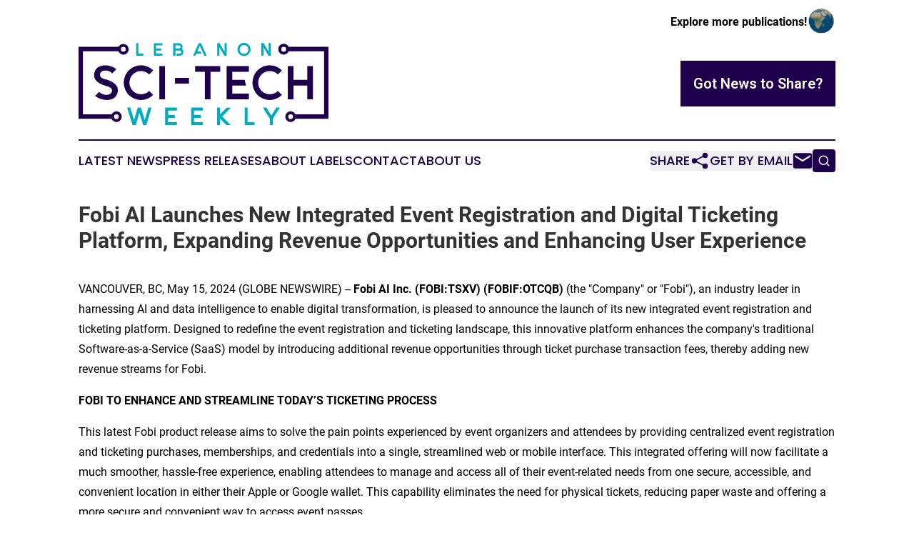

--- FILE ---
content_type: text/html;charset=utf-8
request_url: https://www.lebanonscitechweekly.com/article/711733615-fobi-ai-launches-new-integrated-event-registration-and-digital-ticketing-platform-expanding-revenue-opportunities-and-enhancing-user-experience
body_size: 7886
content:
<!DOCTYPE html>
<html lang="en">
<head>
  <title>Fobi AI Launches New Integrated Event Registration and Digital Ticketing Platform, Expanding Revenue Opportunities and Enhancing User Experience | Lebanon Sci-Tech Weekly</title>
  <meta charset="utf-8">
  <meta name="viewport" content="width=device-width, initial-scale=1">
    <meta name="description" content="Lebanon Sci-Tech Weekly is an online news publication focusing on science &amp; technology in the Lebanon: Following science and technology news from Lebanon">
    <link rel="icon" href="https://cdn.newsmatics.com/agp/sites/lebanonscitechweekly-favicon-1.png" type="image/png">
  <meta name="csrf-token" content="LKVA-HoWQLCyP_wUQ9Fswa0O9UgLeCMpi_2Vtdy20d4=">
  <meta name="csrf-param" content="authenticity_token">
  <link href="/css/styles.min.css?v8b462ddadeaeaa5f003824c404a14529ce52718c" rel="stylesheet" data-turbo-track="reload">
  <link rel="stylesheet" href="/plugins/vanilla-cookieconsent/cookieconsent.css?v8b462ddadeaeaa5f003824c404a14529ce52718c">
  
<style type="text/css">
    :root {
        --color-primary-background: rgba(31, 0, 76, 0.1);
        --color-primary: #1f004c;
        --color-secondary: #008292;
    }
</style>

  <script type="importmap">
    {
      "imports": {
          "adController": "/js/controllers/adController.js?v8b462ddadeaeaa5f003824c404a14529ce52718c",
          "alertDialog": "/js/controllers/alertDialog.js?v8b462ddadeaeaa5f003824c404a14529ce52718c",
          "articleListController": "/js/controllers/articleListController.js?v8b462ddadeaeaa5f003824c404a14529ce52718c",
          "dialog": "/js/controllers/dialog.js?v8b462ddadeaeaa5f003824c404a14529ce52718c",
          "flashMessage": "/js/controllers/flashMessage.js?v8b462ddadeaeaa5f003824c404a14529ce52718c",
          "gptAdController": "/js/controllers/gptAdController.js?v8b462ddadeaeaa5f003824c404a14529ce52718c",
          "hamburgerController": "/js/controllers/hamburgerController.js?v8b462ddadeaeaa5f003824c404a14529ce52718c",
          "labelsDescription": "/js/controllers/labelsDescription.js?v8b462ddadeaeaa5f003824c404a14529ce52718c",
          "searchController": "/js/controllers/searchController.js?v8b462ddadeaeaa5f003824c404a14529ce52718c",
          "videoController": "/js/controllers/videoController.js?v8b462ddadeaeaa5f003824c404a14529ce52718c",
          "navigationController": "/js/controllers/navigationController.js?v8b462ddadeaeaa5f003824c404a14529ce52718c"          
      }
    }
  </script>
  <script>
      (function(w,d,s,l,i){w[l]=w[l]||[];w[l].push({'gtm.start':
      new Date().getTime(),event:'gtm.js'});var f=d.getElementsByTagName(s)[0],
      j=d.createElement(s),dl=l!='dataLayer'?'&l='+l:'';j.async=true;
      j.src='https://www.googletagmanager.com/gtm.js?id='+i+dl;
      f.parentNode.insertBefore(j,f);
      })(window,document,'script','dataLayer','GTM-KGCXW2X');
  </script>

  <script>
    window.dataLayer.push({
      'cookie_settings': 'delta'
    });
  </script>
</head>
<body class="df-5 is-subpage">
<noscript>
  <iframe src="https://www.googletagmanager.com/ns.html?id=GTM-KGCXW2X"
          height="0" width="0" style="display:none;visibility:hidden"></iframe>
</noscript>
<div class="layout">

  <!-- Top banner -->
  <div class="max-md:hidden w-full content universal-ribbon-inner flex justify-end items-center">
    <a href="https://www.affinitygrouppublishing.com/" target="_blank" class="brands">
      <span class="font-bold text-black">Explore more publications!</span>
      <div>
        <img src="/images/globe.png" height="40" width="40" class="icon-globe"/>
      </div>
    </a>
  </div>
  <header data-controller="hamburger">
  <div class="content">
    <div class="header-top">
      <div class="flex gap-2 masthead-container justify-between items-center">
        <div class="mr-4 logo-container">
          <a href="/">
              <img src="https://cdn.newsmatics.com/agp/sites/lebanonscitechweekly-logo-1.svg" alt="Lebanon Sci-Tech Weekly"
                class="max-md:!h-[60px] lg:!max-h-[115px]" height="125"
                width="auto" />
          </a>
        </div>
        <button class="hamburger relative w-8 h-6">
          <span aria-hidden="true"
            class="block absolute h-[2px] w-9 bg-[--color-primary] transform transition duration-500 ease-in-out -translate-y-[15px]"></span>
          <span aria-hidden="true"
            class="block absolute h-[2px] w-7 bg-[--color-primary] transform transition duration-500 ease-in-out translate-x-[7px]"></span>
          <span aria-hidden="true"
            class="block absolute h-[2px] w-9 bg-[--color-primary] transform transition duration-500 ease-in-out translate-y-[15px]"></span>
        </button>
        <a href="/submit-news" class="max-md:hidden button button-upload-content button-primary w-fit">
          <span>Got News to Share?</span>
        </a>
      </div>
      <!--  Screen size line  -->
      <div class="absolute bottom-0 -ml-[20px] w-screen h-[1px] bg-[--color-primary] z-50 md:hidden">
      </div>
    </div>
    <!-- Navigation bar -->
    <div class="navigation is-hidden-on-mobile" id="main-navigation">
      <div class="w-full md:hidden">
        <div data-controller="search" class="relative w-full">
  <div data-search-target="form" class="relative active">
    <form data-action="submit->search#performSearch" class="search-form">
      <input type="text" name="query" placeholder="Search..." data-search-target="input" class="search-input md:hidden" />
      <button type="button" data-action="click->search#toggle" data-search-target="icon" class="button-search">
        <img height="18" width="18" src="/images/search.svg" />
      </button>
    </form>
  </div>
</div>

      </div>
      <nav class="navigation-part">
          <a href="/latest-news" class="nav-link">
            Latest News
          </a>
          <a href="/press-releases" class="nav-link">
            Press Releases
          </a>
          <a href="/about-labels" class="nav-link">
            About Labels
          </a>
          <a href="/contact" class="nav-link">
            Contact
          </a>
          <a href="/about" class="nav-link">
            About Us
          </a>
      </nav>
      <div class="w-full md:w-auto md:justify-end">
        <div data-controller="navigation" class="header-actions hidden">
  <button class="nav-link flex gap-1 items-center" onclick="window.ShareDialog.openDialog()">
    <span data-navigation-target="text">
      Share
    </span>
    <span class="icon-share"></span>
  </button>
  <button onclick="window.AlertDialog.openDialog()" class="nav-link nav-link-email flex items-center gap-1.5">
    <span data-navigation-target="text">
      Get by Email
    </span>
    <span class="icon-mail"></span>
  </button>
  <div class="max-md:hidden">
    <div data-controller="search" class="relative w-full">
  <div data-search-target="form" class="relative active">
    <form data-action="submit->search#performSearch" class="search-form">
      <input type="text" name="query" placeholder="Search..." data-search-target="input" class="search-input md:hidden" />
      <button type="button" data-action="click->search#toggle" data-search-target="icon" class="button-search">
        <img height="18" width="18" src="/images/search.svg" />
      </button>
    </form>
  </div>
</div>

  </div>
</div>

      </div>
      <a href="/submit-news" class="md:hidden uppercase button button-upload-content button-primary w-fit">
        <span>Got News to Share?</span>
      </a>
      <a href="https://www.affinitygrouppublishing.com/" target="_blank" class="nav-link-agp">
        Explore more publications!
        <img src="/images/globe.png" height="35" width="35" />
      </a>
    </div>
  </div>
</header>

  <div id="main-content" class="content">
    <div id="flash-message"></div>
    <h1>Fobi AI Launches New Integrated Event Registration and Digital Ticketing Platform, Expanding Revenue Opportunities and Enhancing User Experience</h1>
<div class="press-release">
  
      <p>VANCOUVER, BC, May  15, 2024  (GLOBE NEWSWIRE) -- <strong>Fobi AI Inc. (FOBI:TSXV) (FOBIF:OTCQB)</strong> (the "Company" or "Fobi"), an industry leader in harnessing AI and data intelligence to enable digital transformation, is pleased to announce the launch of its new integrated event registration and ticketing platform. Designed to redefine the event registration and ticketing landscape, this innovative platform enhances the company's traditional Software-as-a-Service (SaaS) model by introducing additional revenue opportunities through ticket purchase transaction fees, thereby adding new revenue streams for Fobi.<br></p>  <p><strong>FOBI TO ENHANCE AND STREAMLINE TODAY&#x2019;S TICKETING PROCESS</strong></p>  <p>This latest Fobi product release aims to solve the pain points experienced by event organizers and attendees by providing centralized event registration and ticketing purchases, memberships, and credentials into a single, streamlined web or mobile interface. This integrated offering will now facilitate a much smoother, hassle-free experience, enabling attendees to manage and access all of their event-related needs from one secure, accessible, and convenient location in either their Apple or Google wallet. This capability eliminates the need for physical tickets, reducing paper waste and offering a more secure and convenient way to access event passes.</p>  <p><strong>PASS BUNDLING TO DELIVER 9 NEW WAYS TO PROMOTE FURTHER NEW LINE REVENUE GROWTH </strong></p>  <p>Furthermore, Fobi AI introduces an innovative aspect to the event registration and purchase experience with the integration of pass bundling. This feature allows for the bundling of event tickets with additional purchase offerings such as merchandise, food and beverage, parking, raffle tickets, and more, all within the same user-friendly platform. By consolidating these purchases, the platform provides a more streamlined and enjoyable event experience, saving time and effort for attendees.</p>  <p><strong>Rob Anson, CEO of Fobi AI, shares his vision</strong>: "We are steadfast in our commitment to enhancing shareholder value by driving new revenue streams. This product release is a testament to Fobi AI's dedication to addressing client needs and enhancing user experiences through innovative technology. This advancement in event registration and ticketing management not only provides unprecedented convenience but also unlocks new opportunities for generating additional revenue for Fobi AI.&#x201D;</p>  <p>As Fobi AI continues to lead with cutting-edge solutions, this new platform demonstrates our commitment to empowering event organizers and providing unparalleled convenience and value to attendees. With its comprehensive features and dedication to innovation, Fobi AI is setting new standards in the event industry, ensuring every event is enjoyable, seamless, and efficient.</p>  <p>This press release is available on the <a href="https://www.globenewswire.com/Tracker?data=GEZsSRnjQloF8blsY0TGdsZn9J3H8FPU-hBVcCU1uEEZngYudpMB7GwMGIensZ-GPW8Xbb50g2WwU3TQVPtXig==" rel="nofollow" target="_blank">Fobi website</a>.</p>  <p>To download the Fobi Investor Experience Wallet Pass to get enhanced access to investor information about Fobi, please visit our <a href="https://www.globenewswire.com/Tracker?data=3D8DUDapuYdS_vU3UxVVN8DBtSFS763MtFVm6mgPDmoWHLwgQah-ZfSp9kGwiqlBjVQIUigak7s2HkoHblwOf0YttmdGGWJZlnB7J0hHxfBf7ZrUhOjl-6Ac1obt2Bu6" rel="nofollow" target="_blank">Investor Experience page</a>.</p>  <p><strong>About Fobi AI</strong><br>Founded in 2017 in Vancouver, Canada, Fobi is a leading AI and data intelligence company that provides businesses with real-time applications to digitally transform and future-proof their organizations. Fobi enables businesses to action, leverage, and monetize their customer data by powering personalized and data-driven customer experiences, and drives digital sustainability by eliminating the need for paper and reducing unnecessary plastic waste at scale.</p>  <p>Fobi works with some of the largest global organizations across retail &amp; CPG, insurance, sports &amp; entertainment, casino gaming, and more. Fobi is a recognized technology and data intelligence leader across North America and Europe, and is the largest data aggregator in Canada's hospitality &amp; tourism industry.</p>  <p>On behalf of the Board of Directors of the Company</p>  <p>Rob Anson<br>Chief Executive Officer and Director</p>  <p><strong>For more information, please contact:</strong></p> <table style="border-top: solid black 1pt ; border-right: solid black 1pt ; border-bottom: solid black 1pt ; border-left: solid black 1pt ; border-collapse: collapse; width:100%; border-collapse:collapse ;">
<tr>
<td style="border-top: solid black 1pt ; border-right: solid black 1pt ; border-bottom: solid black 1pt ; border-left: solid black 1pt ; vertical-align: top ; ">Fobi AI Inc.</td>
<td style="border-top: solid black 1pt ; border-right: solid black 1pt ; border-bottom: solid black 1pt ; border-left: solid black 1pt ; vertical-align: top ; ">&#xA0;</td>
<td style="border-top: solid black 1pt ; border-right: solid black 1pt ; border-bottom: solid black 1pt ; border-left: solid black 1pt ; vertical-align: top ; ">Fobi Website:&#xA0;<a href="http://www.fobi.ai/" rel="nofollow" target="_blank">www.fobi.ai</a>
</td>
</tr>
<tr>
<td style="border-top: solid black 1pt ; border-right: solid black 1pt ; border-bottom: solid black 1pt ; border-left: solid black 1pt ; vertical-align: top ; ">Rob Anson, CEO</td>
<td style="border-top: solid black 1pt ; border-right: solid black 1pt ; border-bottom: solid black 1pt ; border-left: solid black 1pt ; vertical-align: top ; ">&#xA0;</td>
<td style="border-top: solid black 1pt ; border-right: solid black 1pt ; border-bottom: solid black 1pt ; border-left: solid black 1pt ; vertical-align: top ; ">Facebook: @&#xA0;<u>Fobiinc</u>
</td>
</tr>
<tr>
<td style="border-top: solid black 1pt ; border-right: solid black 1pt ; border-bottom: solid black 1pt ; border-left: solid black 1pt ; vertical-align: top ; ">T : +1 877-754-5336 Ext. 3</td>
<td style="border-top: solid black 1pt ; border-right: solid black 1pt ; border-bottom: solid black 1pt ; border-left: solid black 1pt ; vertical-align: top ; ">&#xA0;</td>
<td style="border-top: solid black 1pt ; border-right: solid black 1pt ; border-bottom: solid black 1pt ; border-left: solid black 1pt ; vertical-align: top ; ">Twitter: @&#xA0;<u>Fobi_inc</u>
</td>
</tr>
<tr>
<td style="border-top: solid black 1pt ; border-right: solid black 1pt ; border-bottom: solid black 1pt ; border-left: solid black 1pt ; vertical-align: top ; ">E:&#xA0;<a href="mailto:ir@fobi.ai" rel="nofollow" target="_blank">ir@fobi.ai</a>
</td>
<td style="border-top: solid black 1pt ; border-right: solid black 1pt ; border-bottom: solid black 1pt ; border-left: solid black 1pt ; vertical-align: top ; ">&#xA0;</td>
<td style="border-top: solid black 1pt ; border-right: solid black 1pt ; border-bottom: solid black 1pt ; border-left: solid black 1pt ; vertical-align: top ; ">LinkedIn: @&#xA0;<u>Fobiinc</u>
</td>
</tr>
</table> <p><em>This news release contains certain statements that constitute forward-looking statements or information, including statements regarding Fobi's business and technology; the ability of Fobi to engage with industry participants to achieve its goals; the development of Fobi's technology; and the viability of Fobi's business model. Such forward-looking statements are subject to numerous risks and uncertainties, some of which are beyond Fobi's control, including the impact of general economic conditions, industry conditions, competition from other industry participants, stock market volatility, and the ability to access sufficient capital from internal and external sources. Although Fobi believes that the expectations in its forward-looking statements are reasonable, they are based on factors and assumptions concerning future events which may prove to be inaccurate. Those factors and assumptions are based upon currently available information. Such forward-looking statements are subject to known and unknown risks, uncertainties, and other factors that could influence actual results or events and cause actual results or events to differ materially from those stated, anticipated, or implied in the forward-looking statements. As such, readers are cautioned not to place undue reliance on the forward-looking statements, as no assurance can be provided as to future results, levels of activity, or achievements. The forward-looking statements contained in this news release are made as of the date of this news release and, except as required by applicable law, Fobi does not undertake any obligation to publicly update or to revise any of the included forward-looking statements, whether as a result of new information, future events or otherwise. The forward-looking statements contained in this document are expressly qualified by this cautionary statement. Trading in the securities of Fobi should be considered highly speculative. There can be no assurance that Fobi will be able to achieve all or any of its proposed objectives.</em></p>  <p><em>Neither the TSX Venture Exchange nor its Regulation Services Provider (as that term is defined in the policies of the TSX Venture Exchange) accept responsibility for the adequacy or accuracy of this release.</em></p>  <p></p> <img class="__GNW8366DE3E__IMG" src="https://www.globenewswire.com/newsroom/ti?nf=OTExODA1MiM2MjUzNDY5IzUwMDA3NDc0Mg=="> <br><img src="https://ml.globenewswire.com/media/NTc5ZjJlYmUtOTE5NC00ZjE5LWJmYjktNjdiYzYyOTFjOWMwLTUwMDA3NDc0Mg==/tiny/Fobi-AI-Inc-.png" referrerpolicy="no-referrer-when-downgrade"><p><a href="https://www.globenewswire.com/NewsRoom/AttachmentNg/31962991-c527-4e55-ba5d-42ab8656de7f" rel="nofollow"><img src="https://ml.globenewswire.com/media/31962991-c527-4e55-ba5d-42ab8656de7f/small/logo-color-png.png" border="0" width="150" height="55" alt="Primary Logo"></a></p>
    <p>
  Legal Disclaimer:
</p>
<p>
  EIN Presswire provides this news content "as is" without warranty of any kind. We do not accept any responsibility or liability
  for the accuracy, content, images, videos, licenses, completeness, legality, or reliability of the information contained in this
  article. If you have any complaints or copyright issues related to this article, kindly contact the author above.
</p>
<img class="prtr" src="https://www.einpresswire.com/tracking/article.gif?t=5&a=IRUhwOvU-mzOR3uU&i=YV-2L9s5fFSB3iD-" alt="">
</div>

  </div>
</div>
<footer class="footer footer-with-line">
  <div class="content flex flex-col">
    <p class="footer-text text-sm mb-4 order-2 lg:order-1">© 1995-2025 Newsmatics Inc. dba Affinity Group Publishing &amp; Lebanon Sci-Tech Weekly. All Rights Reserved.</p>
    <div class="footer-nav lg:mt-2 mb-[30px] lg:mb-0 flex gap-7 flex-wrap justify-center order-1 lg:order-2">
        <a href="/about" class="footer-link">About</a>
        <a href="/archive" class="footer-link">Press Release Archive</a>
        <a href="/submit-news" class="footer-link">Submit Press Release</a>
        <a href="/legal/terms" class="footer-link">Terms &amp; Conditions</a>
        <a href="/legal/dmca" class="footer-link">Copyright/DMCA Policy</a>
        <a href="/legal/privacy" class="footer-link">Privacy Policy</a>
        <a href="/contact" class="footer-link">Contact</a>
    </div>
  </div>
</footer>
<div data-controller="dialog" data-dialog-url-value="/" data-action="click->dialog#clickOutside">
  <dialog
    class="modal-shadow fixed backdrop:bg-black/20 z-40 text-left bg-white rounded-full w-[350px] h-[350px] overflow-visible"
    data-dialog-target="modal"
  >
    <div class="text-center h-full flex items-center justify-center">
      <button data-action="click->dialog#close" type="button" class="modal-share-close-button">
        ✖
      </button>
      <div>
        <div class="mb-4">
          <h3 class="font-bold text-[28px] mb-3">Share us</h3>
          <span class="text-[14px]">on your social networks:</span>
        </div>
        <div class="flex gap-6 justify-center text-center">
          <a href="https://www.facebook.com/sharer.php?u=https://www.lebanonscitechweekly.com" class="flex flex-col items-center font-bold text-[#4a4a4a] text-sm" target="_blank">
            <span class="h-[55px] flex items-center">
              <img width="40px" src="/images/fb.png" alt="Facebook" class="mb-2">
            </span>
            <span class="text-[14px]">
              Facebook
            </span>
          </a>
          <a href="https://www.linkedin.com/sharing/share-offsite/?url=https://www.lebanonscitechweekly.com" class="flex flex-col items-center font-bold text-[#4a4a4a] text-sm" target="_blank">
            <span class="h-[55px] flex items-center">
              <img width="40px" height="40px" src="/images/linkedin.png" alt="LinkedIn" class="mb-2">
            </span>
            <span class="text-[14px]">
            LinkedIn
            </span>
          </a>
        </div>
      </div>
    </div>
  </dialog>
</div>

<div data-controller="alert-dialog" data-action="click->alert-dialog#clickOutside">
  <dialog
    class="fixed backdrop:bg-black/20 modal-shadow z-40 text-left bg-white rounded-full w-full max-w-[450px] aspect-square overflow-visible"
    data-alert-dialog-target="modal">
    <div class="flex items-center text-center -mt-4 h-full flex-1 p-8 md:p-12">
      <button data-action="click->alert-dialog#close" type="button" class="modal-close-button">
        ✖
      </button>
      <div class="w-full" data-alert-dialog-target="subscribeForm">
        <img class="w-8 mx-auto mb-4" src="/images/agps.svg" alt="AGPs" />
        <p class="md:text-lg">Get the latest news on this topic.</p>
        <h3 class="dialog-title mt-4">SIGN UP FOR FREE TODAY</h3>
        <form data-action="submit->alert-dialog#submit" method="POST" action="/alerts">
  <input type="hidden" name="authenticity_token" value="LKVA-HoWQLCyP_wUQ9Fswa0O9UgLeCMpi_2Vtdy20d4=">

  <input data-alert-dialog-target="fullnameInput" type="text" name="fullname" id="fullname" autocomplete="off" tabindex="-1">
  <label>
    <input data-alert-dialog-target="emailInput" placeholder="Email address" name="email" type="email"
      value=""
      class="rounded-xs mb-2 block w-full bg-white px-4 py-2 text-gray-900 border-[1px] border-solid border-gray-600 focus:border-2 focus:border-gray-800 placeholder:text-gray-400"
      required>
  </label>
  <div class="text-red-400 text-sm" data-alert-dialog-target="errorMessage"></div>

  <input data-alert-dialog-target="timestampInput" type="hidden" name="timestamp" value="1765567146" autocomplete="off" tabindex="-1">

  <input type="submit" value="Sign Up"
    class="!rounded-[3px] w-full mt-2 mb-4 bg-primary px-5 py-2 leading-5 font-semibold text-white hover:color-primary/75 cursor-pointer">
</form>
<a data-action="click->alert-dialog#close" class="text-black underline hover:no-underline inline-block mb-4" href="#">No Thanks</a>
<p class="text-[15px] leading-[22px]">
  By signing to this email alert, you<br /> agree to our
  <a href="/legal/terms" class="underline text-primary hover:no-underline" target="_blank">Terms & Conditions</a>
</p>

      </div>
      <div data-alert-dialog-target="checkEmail" class="hidden">
        <img class="inline-block w-9" src="/images/envelope.svg" />
        <h3 class="dialog-title">Check Your Email</h3>
        <p class="text-lg mb-12">We sent a one-time activation link to <b data-alert-dialog-target="userEmail"></b>.
          Just click on the link to
          continue.</p>
        <p class="text-lg">If you don't see the email in your inbox, check your spam folder or <a
            class="underline text-primary hover:no-underline" data-action="click->alert-dialog#showForm" href="#">try
            again</a>
        </p>
      </div>

      <!-- activated -->
      <div data-alert-dialog-target="activated" class="hidden">
        <img class="w-8 mx-auto mb-4" src="/images/agps.svg" alt="AGPs" />
        <h3 class="dialog-title">SUCCESS</h3>
        <p class="text-lg">You have successfully confirmed your email and are subscribed to <b>
            Lebanon Sci-Tech Weekly
          </b> daily
          news alert.</p>
      </div>
      <!-- alreadyActivated -->
      <div data-alert-dialog-target="alreadyActivated" class="hidden">
        <img class="w-8 mx-auto mb-4" src="/images/agps.svg" alt="AGPs" />
        <h3 class="dialog-title">Alert was already activated</h3>
        <p class="text-lg">It looks like you have already confirmed and are receiving the <b>
            Lebanon Sci-Tech Weekly
          </b> daily news
          alert.</p>
      </div>
      <!-- activateErrorMessage -->
      <div data-alert-dialog-target="activateErrorMessage" class="hidden">
        <img class="w-8 mx-auto mb-4" src="/images/agps.svg" alt="AGPs" />
        <h3 class="dialog-title">Oops!</h3>
        <p class="text-lg mb-4">It looks like something went wrong. Please try again.</p>
        <form data-action="submit->alert-dialog#submit" method="POST" action="/alerts">
  <input type="hidden" name="authenticity_token" value="LKVA-HoWQLCyP_wUQ9Fswa0O9UgLeCMpi_2Vtdy20d4=">

  <input data-alert-dialog-target="fullnameInput" type="text" name="fullname" id="fullname" autocomplete="off" tabindex="-1">
  <label>
    <input data-alert-dialog-target="emailInput" placeholder="Email address" name="email" type="email"
      value=""
      class="rounded-xs mb-2 block w-full bg-white px-4 py-2 text-gray-900 border-[1px] border-solid border-gray-600 focus:border-2 focus:border-gray-800 placeholder:text-gray-400"
      required>
  </label>
  <div class="text-red-400 text-sm" data-alert-dialog-target="errorMessage"></div>

  <input data-alert-dialog-target="timestampInput" type="hidden" name="timestamp" value="1765567146" autocomplete="off" tabindex="-1">

  <input type="submit" value="Sign Up"
    class="!rounded-[3px] w-full mt-2 mb-4 bg-primary px-5 py-2 leading-5 font-semibold text-white hover:color-primary/75 cursor-pointer">
</form>
<a data-action="click->alert-dialog#close" class="text-black underline hover:no-underline inline-block mb-4" href="#">No Thanks</a>
<p class="text-[15px] leading-[22px]">
  By signing to this email alert, you<br /> agree to our
  <a href="/legal/terms" class="underline text-primary hover:no-underline" target="_blank">Terms & Conditions</a>
</p>

      </div>

      <!-- deactivated -->
      <div data-alert-dialog-target="deactivated" class="hidden">
        <img class="w-8 mx-auto mb-4" src="/images/agps.svg" alt="AGPs" />
        <h3 class="dialog-title">You are Unsubscribed!</h3>
        <p class="text-lg">You are no longer receiving the <b>
            Lebanon Sci-Tech Weekly
          </b>daily news alert.</p>
      </div>
      <!-- alreadyDeactivated -->
      <div data-alert-dialog-target="alreadyDeactivated" class="hidden">
        <img class="w-8 mx-auto mb-4" src="/images/agps.svg" alt="AGPs" />
        <h3 class="dialog-title">You have already unsubscribed!</h3>
        <p class="text-lg">You are no longer receiving the <b>
            Lebanon Sci-Tech Weekly
          </b> daily news alert.</p>
      </div>
      <!-- deactivateErrorMessage -->
      <div data-alert-dialog-target="deactivateErrorMessage" class="hidden">
        <img class="w-8 mx-auto mb-4" src="/images/agps.svg" alt="AGPs" />
        <h3 class="dialog-title">Oops!</h3>
        <p class="text-lg">Try clicking the Unsubscribe link in the email again and if it still doesn't work, <a
            href="/contact">contact us</a></p>
      </div>
    </div>
  </dialog>
</div>

<script src="/plugins/vanilla-cookieconsent/cookieconsent.umd.js?v8b462ddadeaeaa5f003824c404a14529ce52718c"></script>
  <script src="/js/cookieconsent.js?v8b462ddadeaeaa5f003824c404a14529ce52718c"></script>

<script type="module" src="/js/app.js?v8b462ddadeaeaa5f003824c404a14529ce52718c"></script>
</body>
</html>


--- FILE ---
content_type: image/svg+xml
request_url: https://cdn.newsmatics.com/agp/sites/lebanonscitechweekly-logo-1.svg
body_size: 8318
content:
<?xml version="1.0" encoding="UTF-8" standalone="no"?>
<svg
   xmlns:dc="http://purl.org/dc/elements/1.1/"
   xmlns:cc="http://creativecommons.org/ns#"
   xmlns:rdf="http://www.w3.org/1999/02/22-rdf-syntax-ns#"
   xmlns:svg="http://www.w3.org/2000/svg"
   xmlns="http://www.w3.org/2000/svg"
   id="Layer_1"
   data-name="Layer 1"
   viewBox="0 0 382.94 125.43018"
   version="1.1"
   width="382.94"
   height="125.43018">
  <metadata
     id="metadata57">
    <rdf:RDF>
      <cc:Work
         rdf:about="">
        <dc:format>image/svg+xml</dc:format>
        <dc:type
           rdf:resource="http://purl.org/dc/dcmitype/StillImage" />
      </cc:Work>
    </rdf:RDF>
  </metadata>
  <defs
     id="defs4">
    <style
       id="style2">.cls-1{fill:#00acc1;}.cls-2{fill:#1f004c;}</style>
  </defs>
  <title
     id="title6">82</title>
  <path
     class="cls-1"
     d="m 99.18,16.350185 v 3.34 H 88.32 V 0.44018512 h 3.3 V 16.350185 Z"
     id="path8" />
  <path
     class="cls-1"
     d="m 118.82,3.6901851 v 4.67 H 126 l 0.82,3.2999999 h -8 v 4.67 h 9.65 v 3.36 H 115.53 V 0.41018512 h 12.94 V 3.6901851 Z"
     id="path10" />
  <path
     class="cls-1"
     d="m 158.31,9.3701851 a 5.6,5.6 0 0 1 1.76,1.9999999 5.39,5.39 0 0 1 0.66,2.64 v 0 a 5.43,5.43 0 0 1 -0.44,2.19 5.35,5.35 0 0 1 -1.21,1.78 5.7,5.7 0 0 1 -1.78,1.2 5.47,5.47 0 0 1 -2.17,0.44 h -5.47 l 1.32,-3.3 h 4.15 a 2.21,2.21 0 0 0 1.63,-0.67 2.23,2.23 0 0 0 0.67,-1.64 v 0 a 2.23,2.23 0 0 0 -0.67,-1.64 2.21,2.21 0 0 0 -1.63,-0.67 h -6.74 v 8 H 145.1 V 0.41018512 h 8.68 a 5.51,5.51 0 0 1 2.18,0.44 5.44,5.44 0 0 1 1.79,1.20999998 6,6 0 0 1 1.2,1.79 5.43,5.43 0 0 1 0.44,2.17 v 0 a 5.39,5.39 0 0 1 -0.29,1.77 6.15,6.15 0 0 1 -0.79,1.58 z m -2.22,-3.35 a 2.27,2.27 0 0 0 -0.67,-1.64 2.23,2.23 0 0 0 -1.64,-0.67 h -5.39 v 4.67 h 5.39 a 2.23,2.23 0 0 0 1.69,-0.69 2.27,2.27 0 0 0 0.67,-1.64 z"
     id="path12" />
  <path
     class="cls-1"
     d="m 196.38,19.690185 h -3.63 l -1.49,-3.3 -1.48,-3.3 -3.9,-8.6299999 -3.9,8.6299999 h 5 l 1.48,3.3 h -8 l -1.48,3.3 h -3.63 l 8.68,-19.23999988 h 3.63 z"
     id="path14" />
  <path
     class="cls-1"
     d="M 227.04,0.38018512 V 19.620185 h -3.57 L 215.75,6.4601851 V 19.620185 h -3.28 V 0.38018512 h 3.57 L 223.77,13.550185 V 0.38018512 Z"
     id="path16" />
  <path
     class="cls-1"
     d="m 253.54,1.8511653e-4 a 9.75,9.75 0 0 1 3.88,0.78000000347 9.91,9.91 0 0 1 3.19,2.14999998 10,10 0 0 1 2.15,3.18 10.09,10.09 0 0 1 0,7.7799999 10.19,10.19 0 0 1 -2.15,3.19 10.05,10.05 0 0 1 -3.19,2.14 10.07,10.07 0 0 1 -7.77,0 10.16,10.16 0 0 1 -3.19,-2.14 10,10 0 0 1 -2.14,-3.19 10,10 0 0 1 0,-7.7799999 9.84,9.84 0 0 1 2.14,-3.18 10,10 0 0 1 3.19,-2.14999998 9.79,9.79 0 0 1 3.89,-0.78000000347 z m 0,3.29999998347 a 6.54,6.54 0 0 0 -4.73,2 6.88,6.88 0 0 0 -1.47,2.18 6.45,6.45 0 0 0 -0.51,2.5499999 6.58,6.58 0 0 0 0.51,2.57 6.81,6.81 0 0 0 1.47,2.19 6.51,6.51 0 0 0 2.17,1.45 6.71,6.71 0 0 0 2.56,0.5 6.84,6.84 0 0 0 2.57,-0.5 6.55,6.55 0 0 0 2.18,-1.45 6.62,6.62 0 0 0 1.46,-2.19 6.75,6.75 0 0 0 0.49,-2.57 6.62,6.62 0 0 0 -0.49,-2.5499999 6.68,6.68 0 0 0 -1.46,-2.18 6.77,6.77 0 0 0 -2.18,-1.47 6.84,6.84 0 0 0 -2.57,-0.53 z"
     id="path18" />
  <path
     class="cls-1"
     d="M 294.62,0.38018512 V 19.620185 h -3.57 L 283.32,6.4601851 V 19.620185 h -3.29 V 0.38018512 h 3.57 L 291.32,13.550185 V 0.38018512 Z"
     id="path20" />
  <path
     class="cls-2"
     d="m 60.26,71.480185 a 17,17 0 0 1 -1.16,6.41 13.36,13.36 0 0 1 -3.3,4.86 14.63,14.63 0 0 1 -5.18,3.08 20.27,20.27 0 0 1 -6.81,1.09 28.24,28.24 0 0 1 -10.73,-1.92 30.46,30.46 0 0 1 -7.75,-4.39 l 6,-6 a 17.2,17.2 0 0 0 5.36,3.33 14.5,14.5 0 0 0 3.41,0.94 19.23,19.23 0 0 0 2.61,0.22 12,12 0 0 0 3.44,-0.47 9.62,9.62 0 0 0 2.72,-1.27 5.66,5.66 0 0 0 2.46,-4.78 4.73,4.73 0 0 0 -1.3,-3.26 7.64,7.64 0 0 0 -2.56,-1.9 14.18,14.18 0 0 0 -2.75,-1.16 l -2.61,-0.79 a 2.94,2.94 0 0 0 -0.66,-0.19 1,1 0 0 1 -0.5,-0.18 1,1 0 0 1 -0.44,-0.14 c -1,-0.29 -2.47,-0.8 -4.38,-1.52 a 28.52,28.52 0 0 1 -5.69,-3 q -6.6,-4.41 -6.6,-10.87 a 15.86,15.86 0 0 1 1.49,-7.21 13.79,13.79 0 0 1 3.88,-4.78 15.28,15.28 0 0 1 5.26,-2.63 22,22 0 0 1 5.77,-0.79 27,27 0 0 1 8.76,1.23 32.53,32.53 0 0 1 5.66,2.46 17.78,17.78 0 0 1 1.85,1.27 c 0.5,0.41 1,0.79 1.34,1.13 l -6.16,6.23 a 15.41,15.41 0 0 0 -4,-3 14.63,14.63 0 0 0 -6.38,-1.45 12.06,12.06 0 0 0 -2.9,0.36 11.32,11.32 0 0 0 -2.53,0.94 5.86,5.86 0 0 0 -3.19,5.15 4.67,4.67 0 0 0 1.3,3.33 8.74,8.74 0 0 0 2.61,2 15.54,15.54 0 0 0 2.9,1.16 l 2.83,0.79 0.87,0.22 c 0.24,0.1 0.7,0.24 1.37,0.44 a 20.32,20.32 0 0 1 2.4,0.87 c 0.91,0.38 1.92,0.84 3,1.37 a 24.89,24.89 0 0 1 3.23,1.89 q 7.05,4.63 7.06,10.93 z"
     id="path22" />
  <path
     class="cls-2"
     d="m 114.39,79.160185 a 26.67,26.67 0 0 1 -8.4,5.69 26.54,26.54 0 0 1 -20.55,0 26.3,26.3 0 0 1 -14.06,-14.06 26.56,26.56 0 0 1 0,-20.51 26.39,26.39 0 0 1 14.09,-14.06 26.66,26.66 0 0 1 20.55,0 26.84,26.84 0 0 1 8.4,5.69 l -6.16,6.16 a 18,18 0 0 0 -5.79,-3.88 17.49,17.49 0 0 0 -6.81,-1.34 17.25,17.25 0 0 0 -6.74,1.34 18.3,18.3 0 0 0 -9.61,9.61 17.25,17.25 0 0 0 -1.34,6.74 17.51,17.51 0 0 0 1.34,6.77 17.79,17.79 0 0 0 3.88,5.76 17.18,17.18 0 0 0 5.73,3.85 17.59,17.59 0 0 0 6.74,1.3 17.83,17.83 0 0 0 6.81,-1.3 17.24,17.24 0 0 0 5.72,-3.85 z"
     id="path24" />
  <path
     class="cls-2"
     d="m 132.47,85.970185 h -8.7 v -50.65 h 8.7 z"
     id="path26" />
  <path
     class="cls-2"
     d="m 147.76,62.030185 v -8.7 h 21.45 v 8.7 z"
     id="path28" />
  <path
     class="cls-2"
     d="m 217.09,43.940185 h -14.86 v 42 h -8.69 v -42 h -14.93 v -8.7 h 38.48 z"
     id="path30" />
  <path
     class="cls-2"
     d="m 235.57,43.940185 v 12.32 h 18.9 l 2.18,8.7 h -21.08 v 12.32 h 25.44 v 8.69 h -34.14 v -50.73 h 34.14 v 8.7 z"
     id="path32" />
  <path
     class="cls-2"
     d="m 311.59,79.160185 a 26.67,26.67 0 0 1 -8.4,5.69 26.54,26.54 0 0 1 -20.55,0 26.3,26.3 0 0 1 -14.06,-14.06 26.56,26.56 0 0 1 0,-20.51 26.39,26.39 0 0 1 14.06,-14.06 26.66,26.66 0 0 1 20.55,0 26.84,26.84 0 0 1 8.4,5.69 l -6.12,6.16 a 18,18 0 0 0 -5.72,-3.88 17.49,17.49 0 0 0 -6.81,-1.34 17.25,17.25 0 0 0 -6.74,1.34 18.3,18.3 0 0 0 -9.61,9.61 17.25,17.25 0 0 0 -1.34,6.74 17.51,17.51 0 0 0 1.34,6.77 17.79,17.79 0 0 0 3.88,5.76 17.18,17.18 0 0 0 5.73,3.85 17.59,17.59 0 0 0 6.74,1.3 17.83,17.83 0 0 0 6.81,-1.3 17.24,17.24 0 0 0 5.72,-3.85 z"
     id="path34" />
  <path
     class="cls-2"
     d="m 359.14,35.240185 v 50.73 h -8.67 v -21 h -21.12 v 21 h -8.7 v -50.73 h 8.7 v 21 h 21.12 v -21 z"
     id="path36" />
  <path
     class="cls-1"
     d="M 82.8,125.31019 74.35,98.420185 h 4.83 l 6,18.930005 5.49,-18.930005 h 4.8 l 6,18.930005 5.5,-18.930005 h 4.8 l -7.84,26.890005 h -4.8 l -6,-18.94 -5.53,18.94 z"
     id="path38" />
  <path
     class="cls-1"
     d="m 137.26,103.03019 v 6.53 h 10 l 1.15,4.61 h -11.15 v 6.52 h 13.48 v 4.61 H 132.65 V 98.420185 h 18.09 v 4.610005 z"
     id="path40" />
  <path
     class="cls-1"
     d="m 177.05,103.03019 v 6.53 h 10 l 1.15,4.61 h -11.15 v 6.52 h 13.48 v 4.61 H 172.47 V 98.420185 h 18.09 v 4.610005 z"
     id="path42" />
  <path
     class="cls-1"
     d="m 227.05,125.38019 -10.21,-10.21 v 10.14 h -4.61 V 98.460185 h 4.61 v 10.230005 l 10.14,-10.140005 h 6.49 l -13.41,13.400005 13.48,13.48 z"
     id="path44" />
  <path
     class="cls-1"
     d="m 269.69,120.69019 v 4.61 H 254.52 V 98.460185 h 4.61 v 22.230005 z"
     id="path46" />
  <path
     class="cls-1"
     d="m 308.59,98.420185 -10.37,16.510005 -0.42,0.66 v 9.72 h -4.61 v -9.72 L 282.4,98.420185 h 5.45 l 7.62,12.180005 7.64,-12.180005 z"
     id="path48" />
  <path
     class="cls-2"
     d="m 68.61,1.5001851 a 8.15,8.15 0 0 0 -7.25,4.46 H 0 V 115.48019 h 50.47 a 8.22,8.22 0 1 0 0.14,-6.73 H 6.74 V 12.690185 H 61 A 8.19,8.19 0 1 0 68.61,1.5001851 Z M 57.99,108.60019 a 3.64,3.64 0 1 1 -3.64,3.64 3.64,3.64 0 0 1 3.64,-3.64 z M 68.61,13.330185 a 3.64,3.64 0 1 1 3.64,-3.6399999 3.64,3.64 0 0 1 -3.64,3.6399999 z"
     id="path50" />
  <path
     class="cls-2"
     d="m 306.14,9.6901851 a 8.18,8.18 0 0 0 15.8,2.9999999 h 54.26 v 96.060005 h -43.87 a 8.16,8.16 0 1 0 0.14,6.73 h 50.47 V 5.9601851 h -61.36 a 8.16,8.16 0 0 0 -15.44,3.73 z M 328.59,112.24019 a 3.64,3.64 0 1 1 -3.64,-3.64 3.64,3.64 0 0 1 3.64,3.64 z M 310.69,9.6901851 a 3.64,3.64 0 1 1 3.64,3.6399999 3.64,3.64 0 0 1 -3.64,-3.6399999 z"
     id="path52" />
</svg>
